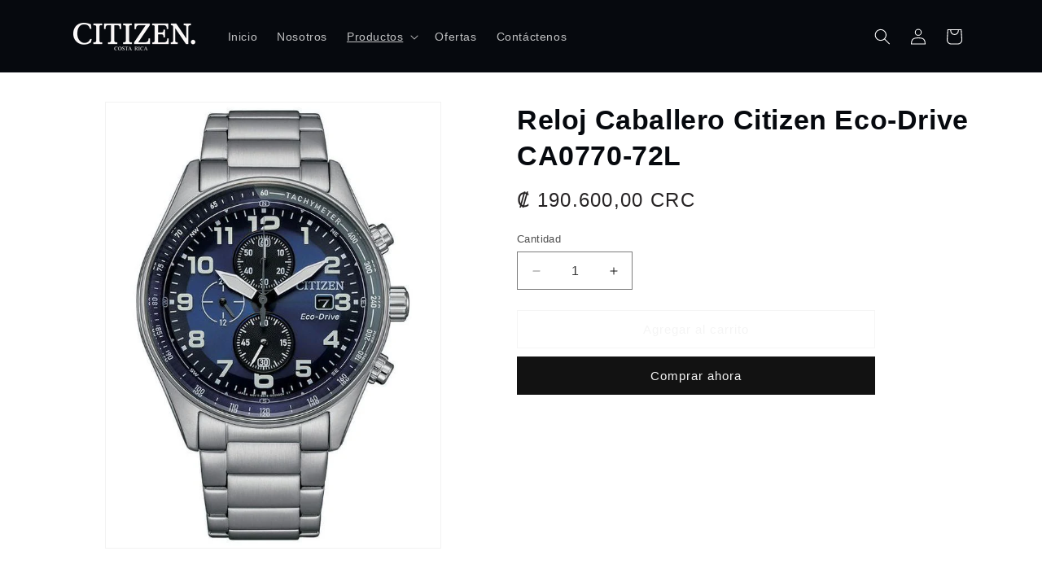

--- FILE ---
content_type: text/css
request_url: https://citizencr.com/cdn/shop/t/3/assets/citizen.css?v=158362609696487823161704324822
body_size: 446
content:
.cz-featured-collection-slider{margin:0 auto!important;max-width:var(--page-width)!important;padding:0 1.5rem!important}.cz-featured-collection-slider>ul li:first-child{margin:0!important}.card-wrapper{height:auto!important}.collection ul.grid{gap:2rem!important}@media (min-width:750px){.cz-featured-collection-slider{padding:0 5rem!important}}
*,:after,:before{--tw-border-spacing-x:0;--tw-border-spacing-y:0;--tw-translate-x:0;--tw-translate-y:0;--tw-rotate:0;--tw-skew-x:0;--tw-skew-y:0;--tw-scale-x:1;--tw-scale-y:1;--tw-pan-x: ;--tw-pan-y: ;--tw-pinch-zoom: ;--tw-scroll-snap-strictness:proximity;--tw-gradient-from-position: ;--tw-gradient-via-position: ;--tw-gradient-to-position: ;--tw-ordinal: ;--tw-slashed-zero: ;--tw-numeric-figure: ;--tw-numeric-spacing: ;--tw-numeric-fraction: ;--tw-ring-inset: ;--tw-ring-offset-width:0px;--tw-ring-offset-color:#fff;--tw-ring-color:rgba(59,130,246,.5);--tw-ring-offset-shadow:0 0 #0000;--tw-ring-shadow:0 0 #0000;--tw-shadow:0 0 #0000;--tw-shadow-colored:0 0 #0000;--tw-blur: ;--tw-brightness: ;--tw-contrast: ;--tw-grayscale: ;--tw-hue-rotate: ;--tw-invert: ;--tw-saturate: ;--tw-sepia: ;--tw-drop-shadow: ;--tw-backdrop-blur: ;--tw-backdrop-brightness: ;--tw-backdrop-contrast: ;--tw-backdrop-grayscale: ;--tw-backdrop-hue-rotate: ;--tw-backdrop-invert: ;--tw-backdrop-opacity: ;--tw-backdrop-saturate: ;--tw-backdrop-sepia: }::backdrop{--tw-border-spacing-x:0;--tw-border-spacing-y:0;--tw-translate-x:0;--tw-translate-y:0;--tw-rotate:0;--tw-skew-x:0;--tw-skew-y:0;--tw-scale-x:1;--tw-scale-y:1;--tw-pan-x: ;--tw-pan-y: ;--tw-pinch-zoom: ;--tw-scroll-snap-strictness:proximity;--tw-gradient-from-position: ;--tw-gradient-via-position: ;--tw-gradient-to-position: ;--tw-ordinal: ;--tw-slashed-zero: ;--tw-numeric-figure: ;--tw-numeric-spacing: ;--tw-numeric-fraction: ;--tw-ring-inset: ;--tw-ring-offset-width:0px;--tw-ring-offset-color:#fff;--tw-ring-color:rgba(59,130,246,.5);--tw-ring-offset-shadow:0 0 #0000;--tw-ring-shadow:0 0 #0000;--tw-shadow:0 0 #0000;--tw-shadow-colored:0 0 #0000;--tw-blur: ;--tw-brightness: ;--tw-contrast: ;--tw-grayscale: ;--tw-hue-rotate: ;--tw-invert: ;--tw-saturate: ;--tw-sepia: ;--tw-drop-shadow: ;--tw-backdrop-blur: ;--tw-backdrop-brightness: ;--tw-backdrop-contrast: ;--tw-backdrop-grayscale: ;--tw-backdrop-hue-rotate: ;--tw-backdrop-invert: ;--tw-backdrop-opacity: ;--tw-backdrop-saturate: ;--tw-backdrop-sepia: }.tw-absolute{position:absolute}.tw-relative{position:relative}.\!tw-m-0{margin:0!important}.tw-m-0{margin:0}.tw-mx-auto{margin-left:auto;margin-right:auto}.tw-my-8{margin-bottom:2rem;margin-top:2rem}.\!tw-mb-10{margin-bottom:2.5rem!important}.tw-mb-10{margin-bottom:2.5rem}.tw-mb-5{margin-bottom:1.25rem}.tw-mb-9{margin-bottom:2.25rem}.tw-block{display:block}.tw-flex{display:flex}.tw-hidden{display:none}.tw-h-60{height:15rem}.tw-h-auto{height:auto}.tw-w-1\/3{width:33.333333%}.tw-w-full{width:100%}.\!tw-max-w-full{max-width:100%!important}.tw-max-w-\[120rem\]{max-width:120rem}.tw-flex-1{flex:1 1 0%}.tw-flex-col{flex-direction:column}.tw-items-start{align-items:flex-start}.tw-items-center{align-items:center}.\!tw-justify-start{justify-content:flex-start!important}.tw-justify-center{justify-content:center}.tw-justify-between{justify-content:space-between}.tw-gap-10{gap:2.5rem}.tw-gap-20{gap:5rem}.tw-gap-4{gap:1rem}.tw-rounded-none{border-radius:0}.tw-border-none{border-style:none}.tw-bg-black{--tw-bg-opacity:1;background-color:rgb(0 0 0/var(--tw-bg-opacity))}.tw-p-10{padding:2.5rem}.tw-p-5{padding:1.25rem}.tw-p-8{padding:2rem}.tw-px-10{padding-left:2.5rem;padding-right:2.5rem}.tw-py-5{padding-bottom:1.25rem;padding-top:1.25rem}.tw-pt-9{padding-top:2.25rem}.tw-text-left{text-align:left}.tw-text-center{text-align:center}.tw-text-2xl{font-size:1.5rem;line-height:2rem}.tw-text-\[18px\]{font-size:18px}.\!tw-font-bold{font-weight:700!important}.tw-font-bold{font-weight:700}.tw-font-normal{font-weight:400}.tw-font-semibold{font-weight:600}.tw-uppercase{text-transform:uppercase}.\!tw-leading-tight{line-height:1.25!important}.tw-text-black{--tw-text-opacity:1;color:rgb(0 0 0/var(--tw-text-opacity))}.tw-text-white{--tw-text-opacity:1;color:rgb(255 255 255/var(--tw-text-opacity))}.tw-outline-none{outline:2px solid transparent;outline-offset:2px}.header-wrapper{background-color:#06090e}.header__active-menu-item,.header__menu-item:hover span{text-decoration:none}.header__menu-item a{color:rgba(var(--color-foreground),.75)}.header__menu-item:hover a{color:rgb(var(--color-foreground));text-decoration:none!important}.cz-banner{background:linear-gradient(180deg,#06090e,#1e2b46)}.focus\:tw-border-none:focus{border-style:none}.focus\:tw-shadow-none:focus{--tw-shadow:0 0 #0000;--tw-shadow-colored:0 0 #0000;box-shadow:var(--tw-ring-offset-shadow,0 0 #0000),var(--tw-ring-shadow,0 0 #0000),var(--tw-shadow)}.focus\:tw-outline-none:focus{outline:2px solid transparent;outline-offset:2px}@media (min-width:768px){.md\:tw-w-1\/2{width:50%}.md\:tw-flex-row{flex-direction:row}.md\:tw-p-20{padding:5rem}.md\:tw-text-\[18px\]{font-size:18px}.md\:tw-text-\[24px\]{font-size:24px}}@media (min-width:1024px){.lg\:tw-block{display:block}.lg\:tw-hidden{display:none}}


--- FILE ---
content_type: text/javascript
request_url: https://citizencr.com/cdn/shop/t/3/assets/citizen.js?v=68633792890301240221695913363
body_size: -188
content:
(()=>{var r,e={807:()=>{},108:()=>{}},o={};function n(r){var t=o[r];if(void 0!==t)return t.exports;var a=o[r]={exports:{}};return e[r](a,a.exports,n),a.exports}n.m=e,r=[],n.O=(e,o,t,a)=>{if(!o){var v=1/0;for(p=0;p<r.length;p++){for(var[o,t,a]=r[p],i=!0,f=0;f<o.length;f++)(!1&a||v>=a)&&Object.keys(n.O).every((r=>n.O[r](o[f])))?o.splice(f--,1):(i=!1,a<v&&(v=a));if(i){r.splice(p--,1);var l=t();void 0!==l&&(e=l)}}return e}a=a||0;for(var p=r.length;p>0&&r[p-1][2]>a;p--)r[p]=r[p-1];r[p]=[o,t,a]},n.o=(r,e)=>Object.prototype.hasOwnProperty.call(r,e),(()=>{var r={977:0,36:0};n.O.j=e=>0===r[e];var e=(e,o)=>{var t,a,[v,i,f]=o,l=0;if(v.some((e=>0!==r[e]))){for(t in i)n.o(i,t)&&(n.m[t]=i[t]);if(f)var p=f(n)}for(e&&e(o);l<v.length;l++)a=v[l],n.o(r,a)&&r[a]&&r[a][0](),r[a]=0;return n.O(p)},o=self.webpackChunk=self.webpackChunk||[];o.forEach(e.bind(null,0)),o.push=e.bind(null,o.push.bind(o))})(),n.O(void 0,[36],(()=>n(807)));var t=n.O(void 0,[36],(()=>n(108)));t=n.O(t)})();